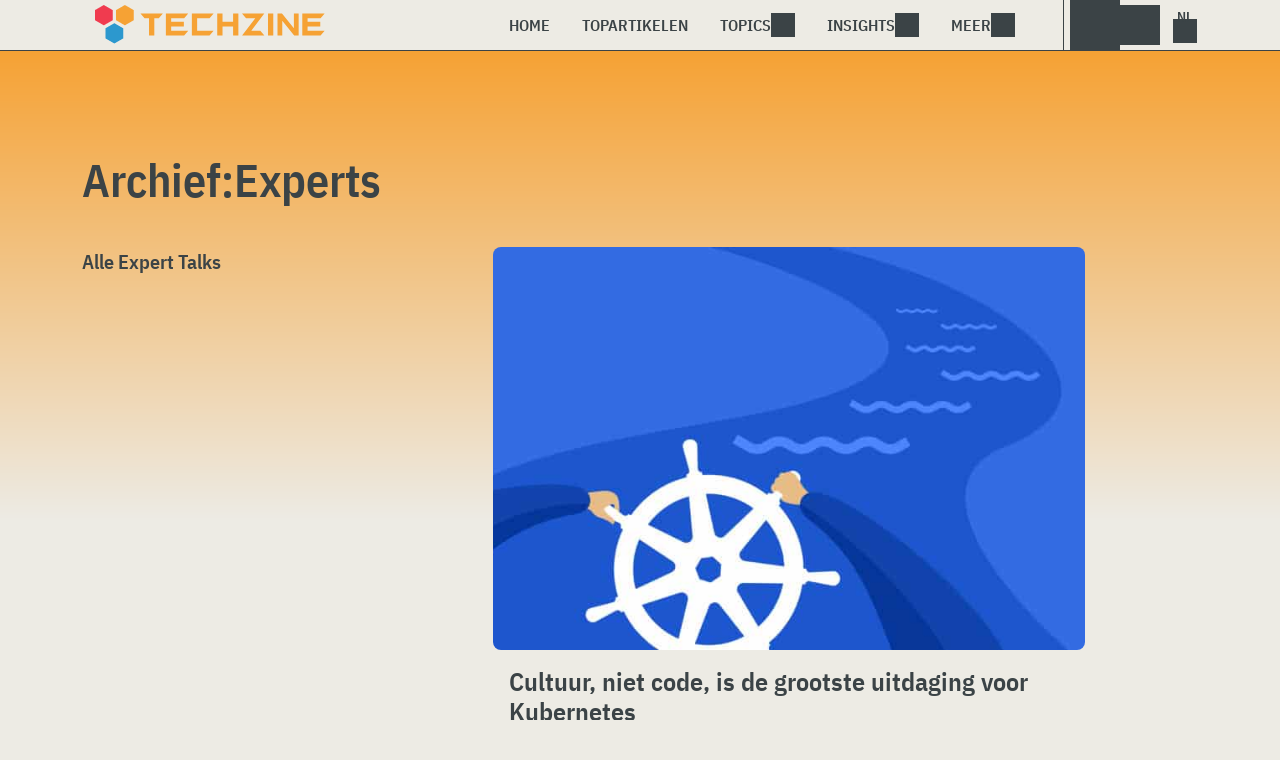

--- FILE ---
content_type: text/html; charset=UTF-8
request_url: https://msn.techzine.nl/experts/categorie/infrastructure/
body_size: 12879
content:
<!DOCTYPE html>
<html class="theme-light" lang="nl-NL" prefix="og: http://ogp.me/ns#">
<head>
<meta charset="UTF-8">
<meta name="viewport" content="width=device-width, initial-scale=1">
<meta name="referrer" content="always">
    <link rel="apple-touch-icon" sizes="180x180" href="/wp-content/icons/apple-touch-icon.png">
    <link rel="icon" type="image/png" sizes="32x32" href="/wp-content/icons/favicon-32x32.png">
    <link rel="icon" type="image/png" sizes="16x16" href="/wp-content/icons/favicon-16x16.png">
    <link rel="manifest" href="/wp-content/icons/site.webmanifest">
    <link rel="mask-icon" href="/wp-content/icons/safari-pinned-tab.svg" color="#f6a234">
    <link rel="shortcut icon" href="/wp-content/icons/favicon.ico">
    <meta name="msapplication-TileColor" content="#f6a234">
    <meta name="msapplication-config" content="/wp-content/icons/browserconfig.xml">
    <meta name="theme-color" content="#f6a234">
    <link rel="profile" href="http://gmpg.org/xfn/11">
    <link rel="preconnect" href="https://cdn-cookieyes.com" />
<link rel="preconnect" href="https://service.techzine.nl" />
<link rel="preconnect" href="https://www.ictmagazine.nl" />
<link rel="preconnect" href="https://media.dolphin.pub" />
<link rel="preconnect" href="https://snap.licdn.com" /><meta name='robots' content='index, follow, max-image-preview:large, max-snippet:-1, max-video-preview:-1' />

	<!-- This site is optimized with the Yoast SEO Premium plugin v26.4 (Yoast SEO v26.4) - https://yoast.com/wordpress/plugins/seo/ -->
	<title>Expert bijdragen &#8211; Techzine.nl</title>
	<link rel="canonical" href="https://www.techzine.nl/infrastructure/" />
	<link rel="next" href="https://www.techzine.nl/infrastructure/page/2/" />
	<meta property="og:locale" content="nl_NL" />
	<meta property="og:type" content="website" />
	<meta property="og:title" content="Archieven" />
	<meta property="og:url" content="https://www.techzine.nl/infrastructure/" />
	<meta property="og:site_name" content="Techzine.nl" />
	<meta property="og:image" content="https://www.techzine.nl/wp-content/uploads/2022/03/logo.png" />
	<meta property="og:image:width" content="1176" />
	<meta property="og:image:height" content="200" />
	<meta property="og:image:type" content="image/png" />
	<meta name="twitter:card" content="summary_large_image" />
	<meta name="twitter:site" content="@techzine" />
	<script type="application/ld+json" class="yoast-schema-graph">{"@context":"https://schema.org","@graph":[{"@type":"CollectionPage","@id":"https://www.techzine.nl/infrastructure/","url":"https://www.techzine.nl/infrastructure/","name":"","isPartOf":{"@id":"https://www.techzine.nl/#website"},"primaryImageOfPage":{"@id":"https://www.techzine.nl/infrastructure/#primaryimage"},"image":{"@id":"https://www.techzine.nl/infrastructure/#primaryimage"},"thumbnailUrl":"https://www.techzine.nl/wp-content/uploads/2026/01/shutterstock_592957424.jpg","breadcrumb":{"@id":"https://www.techzine.nl/infrastructure/#breadcrumb"},"inLanguage":"nl-NL"},{"@type":"ImageObject","inLanguage":"nl-NL","@id":"https://www.techzine.nl/infrastructure/#primaryimage","url":"https://www.techzine.nl/wp-content/uploads/2026/01/shutterstock_592957424.jpg","contentUrl":"https://www.techzine.nl/wp-content/uploads/2026/01/shutterstock_592957424.jpg","width":1000,"height":586,"caption":"Rijen serverracks in een datacenter met een digitale achtergrond van een stadslandschap en blauwgetinte lichteffecten."},{"@type":"BreadcrumbList","@id":"https://www.techzine.nl/infrastructure/#breadcrumb","itemListElement":[{"@type":"ListItem","position":1,"name":"Techzine","item":"https://www.techzine.nl/"},{"@type":"ListItem","position":2,"name":"Infrastructure"}]},{"@type":"WebSite","@id":"https://www.techzine.nl/#website","url":"https://www.techzine.nl/","name":"Techzine.nl","description":"Your single source of truth","publisher":{"@id":"https://www.techzine.nl/#organization"},"potentialAction":[{"@type":"SearchAction","target":{"@type":"EntryPoint","urlTemplate":"https://www.techzine.nl/?s={search_term_string}"},"query-input":{"@type":"PropertyValueSpecification","valueRequired":true,"valueName":"search_term_string"}}],"inLanguage":"nl-NL"},{"@type":"Organization","@id":"https://www.techzine.nl/#organization","name":"Techzine","alternateName":"Dolphin Publications","url":"https://www.techzine.nl/","logo":{"@type":"ImageObject","inLanguage":"nl-NL","@id":"https://www.techzine.nl/#/schema/logo/image/","url":"https://www.techzine.nl/wp-content/uploads/2024/07/icon.png","contentUrl":"https://www.techzine.nl/wp-content/uploads/2024/07/icon.png","width":500,"height":500,"caption":"Techzine"},"image":{"@id":"https://www.techzine.nl/#/schema/logo/image/"},"sameAs":["https://www.facebook.com/techzinenl/","https://x.com/techzine","https://www.instagram.com/techzine/","https://www.linkedin.com/company/techzine-nl","https://www.youtube.com/user/techzine"],"description":"Uitgever van meerdere IT-titels in meerdere talen; Techzine en ICTMagazine","email":"info@dolphin.pub","telephone":"+31736233237","legalName":"Dolphin Publications B.V.","foundingDate":"2002-09-26","vatID":"NL861392978B01","numberOfEmployees":{"@type":"QuantitativeValue","minValue":"11","maxValue":"50"}}]}</script>
	<!-- / Yoast SEO Premium plugin. -->


<link rel='dns-prefetch' href='//www.techzine.nl' />
<link rel="alternate" type="application/rss+xml" title="Techzine.nl &raquo; feed" href="https://www.techzine.nl/feed/" />
<link rel="alternate" type="application/rss+xml" title="Techzine.nl &raquo; Expert bijdragen feed" href="https://www.techzine.nl/experts/feed/" />
<style type="text/css">.brave_popup{display:none}</style><script data-no-optimize="1"> var brave_popup_data = {}; var bravepop_emailValidation=false; var brave_popup_videos = {};  var brave_popup_formData = {};var brave_popup_adminUser = false; var brave_popup_pageInfo = {"type":"category","pageID":83661,"singleType":""};  var bravepop_emailSuggestions={};</script><style id='wp-img-auto-sizes-contain-inline-css' type='text/css'>
img:is([sizes=auto i],[sizes^="auto," i]){contain-intrinsic-size:3000px 1500px}
/*# sourceURL=wp-img-auto-sizes-contain-inline-css */
</style>
<style id='wp-block-library-inline-css' type='text/css'>
:root{--wp-block-synced-color:#7a00df;--wp-block-synced-color--rgb:122,0,223;--wp-bound-block-color:var(--wp-block-synced-color);--wp-editor-canvas-background:#ddd;--wp-admin-theme-color:#007cba;--wp-admin-theme-color--rgb:0,124,186;--wp-admin-theme-color-darker-10:#006ba1;--wp-admin-theme-color-darker-10--rgb:0,107,160.5;--wp-admin-theme-color-darker-20:#005a87;--wp-admin-theme-color-darker-20--rgb:0,90,135;--wp-admin-border-width-focus:2px}@media (min-resolution:192dpi){:root{--wp-admin-border-width-focus:1.5px}}.wp-element-button{cursor:pointer}:root .has-very-light-gray-background-color{background-color:#eee}:root .has-very-dark-gray-background-color{background-color:#313131}:root .has-very-light-gray-color{color:#eee}:root .has-very-dark-gray-color{color:#313131}:root .has-vivid-green-cyan-to-vivid-cyan-blue-gradient-background{background:linear-gradient(135deg,#00d084,#0693e3)}:root .has-purple-crush-gradient-background{background:linear-gradient(135deg,#34e2e4,#4721fb 50%,#ab1dfe)}:root .has-hazy-dawn-gradient-background{background:linear-gradient(135deg,#faaca8,#dad0ec)}:root .has-subdued-olive-gradient-background{background:linear-gradient(135deg,#fafae1,#67a671)}:root .has-atomic-cream-gradient-background{background:linear-gradient(135deg,#fdd79a,#004a59)}:root .has-nightshade-gradient-background{background:linear-gradient(135deg,#330968,#31cdcf)}:root .has-midnight-gradient-background{background:linear-gradient(135deg,#020381,#2874fc)}:root{--wp--preset--font-size--normal:16px;--wp--preset--font-size--huge:42px}.has-regular-font-size{font-size:1em}.has-larger-font-size{font-size:2.625em}.has-normal-font-size{font-size:var(--wp--preset--font-size--normal)}.has-huge-font-size{font-size:var(--wp--preset--font-size--huge)}.has-text-align-center{text-align:center}.has-text-align-left{text-align:left}.has-text-align-right{text-align:right}.has-fit-text{white-space:nowrap!important}#end-resizable-editor-section{display:none}.aligncenter{clear:both}.items-justified-left{justify-content:flex-start}.items-justified-center{justify-content:center}.items-justified-right{justify-content:flex-end}.items-justified-space-between{justify-content:space-between}.screen-reader-text{border:0;clip-path:inset(50%);height:1px;margin:-1px;overflow:hidden;padding:0;position:absolute;width:1px;word-wrap:normal!important}.screen-reader-text:focus{background-color:#ddd;clip-path:none;color:#444;display:block;font-size:1em;height:auto;left:5px;line-height:normal;padding:15px 23px 14px;text-decoration:none;top:5px;width:auto;z-index:100000}html :where(.has-border-color){border-style:solid}html :where([style*=border-top-color]){border-top-style:solid}html :where([style*=border-right-color]){border-right-style:solid}html :where([style*=border-bottom-color]){border-bottom-style:solid}html :where([style*=border-left-color]){border-left-style:solid}html :where([style*=border-width]){border-style:solid}html :where([style*=border-top-width]){border-top-style:solid}html :where([style*=border-right-width]){border-right-style:solid}html :where([style*=border-bottom-width]){border-bottom-style:solid}html :where([style*=border-left-width]){border-left-style:solid}html :where(img[class*=wp-image-]){height:auto;max-width:100%}:where(figure){margin:0 0 1em}html :where(.is-position-sticky){--wp-admin--admin-bar--position-offset:var(--wp-admin--admin-bar--height,0px)}@media screen and (max-width:600px){html :where(.is-position-sticky){--wp-admin--admin-bar--position-offset:0px}}

/*# sourceURL=wp-block-library-inline-css */
</style><style id='global-styles-inline-css' type='text/css'>
:root{--wp--preset--aspect-ratio--square: 1;--wp--preset--aspect-ratio--4-3: 4/3;--wp--preset--aspect-ratio--3-4: 3/4;--wp--preset--aspect-ratio--3-2: 3/2;--wp--preset--aspect-ratio--2-3: 2/3;--wp--preset--aspect-ratio--16-9: 16/9;--wp--preset--aspect-ratio--9-16: 9/16;--wp--preset--color--black: #000000;--wp--preset--color--cyan-bluish-gray: #abb8c3;--wp--preset--color--white: #ffffff;--wp--preset--color--pale-pink: #f78da7;--wp--preset--color--vivid-red: #cf2e2e;--wp--preset--color--luminous-vivid-orange: #ff6900;--wp--preset--color--luminous-vivid-amber: #fcb900;--wp--preset--color--light-green-cyan: #7bdcb5;--wp--preset--color--vivid-green-cyan: #00d084;--wp--preset--color--pale-cyan-blue: #8ed1fc;--wp--preset--color--vivid-cyan-blue: #0693e3;--wp--preset--color--vivid-purple: #9b51e0;--wp--preset--gradient--vivid-cyan-blue-to-vivid-purple: linear-gradient(135deg,rgb(6,147,227) 0%,rgb(155,81,224) 100%);--wp--preset--gradient--light-green-cyan-to-vivid-green-cyan: linear-gradient(135deg,rgb(122,220,180) 0%,rgb(0,208,130) 100%);--wp--preset--gradient--luminous-vivid-amber-to-luminous-vivid-orange: linear-gradient(135deg,rgb(252,185,0) 0%,rgb(255,105,0) 100%);--wp--preset--gradient--luminous-vivid-orange-to-vivid-red: linear-gradient(135deg,rgb(255,105,0) 0%,rgb(207,46,46) 100%);--wp--preset--gradient--very-light-gray-to-cyan-bluish-gray: linear-gradient(135deg,rgb(238,238,238) 0%,rgb(169,184,195) 100%);--wp--preset--gradient--cool-to-warm-spectrum: linear-gradient(135deg,rgb(74,234,220) 0%,rgb(151,120,209) 20%,rgb(207,42,186) 40%,rgb(238,44,130) 60%,rgb(251,105,98) 80%,rgb(254,248,76) 100%);--wp--preset--gradient--blush-light-purple: linear-gradient(135deg,rgb(255,206,236) 0%,rgb(152,150,240) 100%);--wp--preset--gradient--blush-bordeaux: linear-gradient(135deg,rgb(254,205,165) 0%,rgb(254,45,45) 50%,rgb(107,0,62) 100%);--wp--preset--gradient--luminous-dusk: linear-gradient(135deg,rgb(255,203,112) 0%,rgb(199,81,192) 50%,rgb(65,88,208) 100%);--wp--preset--gradient--pale-ocean: linear-gradient(135deg,rgb(255,245,203) 0%,rgb(182,227,212) 50%,rgb(51,167,181) 100%);--wp--preset--gradient--electric-grass: linear-gradient(135deg,rgb(202,248,128) 0%,rgb(113,206,126) 100%);--wp--preset--gradient--midnight: linear-gradient(135deg,rgb(2,3,129) 0%,rgb(40,116,252) 100%);--wp--preset--font-size--small: 13px;--wp--preset--font-size--medium: 20px;--wp--preset--font-size--large: 36px;--wp--preset--font-size--x-large: 42px;--wp--preset--spacing--20: 0.44rem;--wp--preset--spacing--30: 0.67rem;--wp--preset--spacing--40: 1rem;--wp--preset--spacing--50: 1.5rem;--wp--preset--spacing--60: 2.25rem;--wp--preset--spacing--70: 3.38rem;--wp--preset--spacing--80: 5.06rem;--wp--preset--shadow--natural: 6px 6px 9px rgba(0, 0, 0, 0.2);--wp--preset--shadow--deep: 12px 12px 50px rgba(0, 0, 0, 0.4);--wp--preset--shadow--sharp: 6px 6px 0px rgba(0, 0, 0, 0.2);--wp--preset--shadow--outlined: 6px 6px 0px -3px rgb(255, 255, 255), 6px 6px rgb(0, 0, 0);--wp--preset--shadow--crisp: 6px 6px 0px rgb(0, 0, 0);}:where(.is-layout-flex){gap: 0.5em;}:where(.is-layout-grid){gap: 0.5em;}body .is-layout-flex{display: flex;}.is-layout-flex{flex-wrap: wrap;align-items: center;}.is-layout-flex > :is(*, div){margin: 0;}body .is-layout-grid{display: grid;}.is-layout-grid > :is(*, div){margin: 0;}:where(.wp-block-columns.is-layout-flex){gap: 2em;}:where(.wp-block-columns.is-layout-grid){gap: 2em;}:where(.wp-block-post-template.is-layout-flex){gap: 1.25em;}:where(.wp-block-post-template.is-layout-grid){gap: 1.25em;}.has-black-color{color: var(--wp--preset--color--black) !important;}.has-cyan-bluish-gray-color{color: var(--wp--preset--color--cyan-bluish-gray) !important;}.has-white-color{color: var(--wp--preset--color--white) !important;}.has-pale-pink-color{color: var(--wp--preset--color--pale-pink) !important;}.has-vivid-red-color{color: var(--wp--preset--color--vivid-red) !important;}.has-luminous-vivid-orange-color{color: var(--wp--preset--color--luminous-vivid-orange) !important;}.has-luminous-vivid-amber-color{color: var(--wp--preset--color--luminous-vivid-amber) !important;}.has-light-green-cyan-color{color: var(--wp--preset--color--light-green-cyan) !important;}.has-vivid-green-cyan-color{color: var(--wp--preset--color--vivid-green-cyan) !important;}.has-pale-cyan-blue-color{color: var(--wp--preset--color--pale-cyan-blue) !important;}.has-vivid-cyan-blue-color{color: var(--wp--preset--color--vivid-cyan-blue) !important;}.has-vivid-purple-color{color: var(--wp--preset--color--vivid-purple) !important;}.has-black-background-color{background-color: var(--wp--preset--color--black) !important;}.has-cyan-bluish-gray-background-color{background-color: var(--wp--preset--color--cyan-bluish-gray) !important;}.has-white-background-color{background-color: var(--wp--preset--color--white) !important;}.has-pale-pink-background-color{background-color: var(--wp--preset--color--pale-pink) !important;}.has-vivid-red-background-color{background-color: var(--wp--preset--color--vivid-red) !important;}.has-luminous-vivid-orange-background-color{background-color: var(--wp--preset--color--luminous-vivid-orange) !important;}.has-luminous-vivid-amber-background-color{background-color: var(--wp--preset--color--luminous-vivid-amber) !important;}.has-light-green-cyan-background-color{background-color: var(--wp--preset--color--light-green-cyan) !important;}.has-vivid-green-cyan-background-color{background-color: var(--wp--preset--color--vivid-green-cyan) !important;}.has-pale-cyan-blue-background-color{background-color: var(--wp--preset--color--pale-cyan-blue) !important;}.has-vivid-cyan-blue-background-color{background-color: var(--wp--preset--color--vivid-cyan-blue) !important;}.has-vivid-purple-background-color{background-color: var(--wp--preset--color--vivid-purple) !important;}.has-black-border-color{border-color: var(--wp--preset--color--black) !important;}.has-cyan-bluish-gray-border-color{border-color: var(--wp--preset--color--cyan-bluish-gray) !important;}.has-white-border-color{border-color: var(--wp--preset--color--white) !important;}.has-pale-pink-border-color{border-color: var(--wp--preset--color--pale-pink) !important;}.has-vivid-red-border-color{border-color: var(--wp--preset--color--vivid-red) !important;}.has-luminous-vivid-orange-border-color{border-color: var(--wp--preset--color--luminous-vivid-orange) !important;}.has-luminous-vivid-amber-border-color{border-color: var(--wp--preset--color--luminous-vivid-amber) !important;}.has-light-green-cyan-border-color{border-color: var(--wp--preset--color--light-green-cyan) !important;}.has-vivid-green-cyan-border-color{border-color: var(--wp--preset--color--vivid-green-cyan) !important;}.has-pale-cyan-blue-border-color{border-color: var(--wp--preset--color--pale-cyan-blue) !important;}.has-vivid-cyan-blue-border-color{border-color: var(--wp--preset--color--vivid-cyan-blue) !important;}.has-vivid-purple-border-color{border-color: var(--wp--preset--color--vivid-purple) !important;}.has-vivid-cyan-blue-to-vivid-purple-gradient-background{background: var(--wp--preset--gradient--vivid-cyan-blue-to-vivid-purple) !important;}.has-light-green-cyan-to-vivid-green-cyan-gradient-background{background: var(--wp--preset--gradient--light-green-cyan-to-vivid-green-cyan) !important;}.has-luminous-vivid-amber-to-luminous-vivid-orange-gradient-background{background: var(--wp--preset--gradient--luminous-vivid-amber-to-luminous-vivid-orange) !important;}.has-luminous-vivid-orange-to-vivid-red-gradient-background{background: var(--wp--preset--gradient--luminous-vivid-orange-to-vivid-red) !important;}.has-very-light-gray-to-cyan-bluish-gray-gradient-background{background: var(--wp--preset--gradient--very-light-gray-to-cyan-bluish-gray) !important;}.has-cool-to-warm-spectrum-gradient-background{background: var(--wp--preset--gradient--cool-to-warm-spectrum) !important;}.has-blush-light-purple-gradient-background{background: var(--wp--preset--gradient--blush-light-purple) !important;}.has-blush-bordeaux-gradient-background{background: var(--wp--preset--gradient--blush-bordeaux) !important;}.has-luminous-dusk-gradient-background{background: var(--wp--preset--gradient--luminous-dusk) !important;}.has-pale-ocean-gradient-background{background: var(--wp--preset--gradient--pale-ocean) !important;}.has-electric-grass-gradient-background{background: var(--wp--preset--gradient--electric-grass) !important;}.has-midnight-gradient-background{background: var(--wp--preset--gradient--midnight) !important;}.has-small-font-size{font-size: var(--wp--preset--font-size--small) !important;}.has-medium-font-size{font-size: var(--wp--preset--font-size--medium) !important;}.has-large-font-size{font-size: var(--wp--preset--font-size--large) !important;}.has-x-large-font-size{font-size: var(--wp--preset--font-size--x-large) !important;}
/*# sourceURL=global-styles-inline-css */
</style>

<style id='classic-theme-styles-inline-css' type='text/css'>
/*! This file is auto-generated */
.wp-block-button__link{color:#fff;background-color:#32373c;border-radius:9999px;box-shadow:none;text-decoration:none;padding:calc(.667em + 2px) calc(1.333em + 2px);font-size:1.125em}.wp-block-file__button{background:#32373c;color:#fff;text-decoration:none}
/*# sourceURL=/wp-includes/css/classic-themes.min.css */
</style>
<link rel='stylesheet' id='ep_general_styles-css' href='https://www.techzine.nl/wp-content/plugins/elasticpress/dist/css/general-styles.css?ver=66295efe92a630617c00' type='text/css' media='all' />
<link rel='stylesheet' id='techzinev11-style-css' href='https://www.techzine.nl/wp-content/themes/techzinev11/css/style.css?ver=2025071605' type='text/css' media='screen' />
<link rel='stylesheet' id='techzinev11-style-mobile-css' href='https://www.techzine.nl/wp-content/themes/techzinev11/css/style-mobile.css?ver=2025071605' type='text/css' media='screen and (max-width: 1023.9px)' />
<script type="text/javascript" src="https://www.techzine.nl/wp-includes/js/jquery/jquery.min.js?ver=3.7.1" id="jquery-core-js"></script>
<script type="text/javascript" src="https://www.techzine.nl/wp-includes/js/jquery/jquery-migrate.min.js?ver=3.4.1" id="jquery-migrate-js"></script>
<script type="text/javascript">
	var crph = null; var e=window;
	(function(e,t,o,n,p,r,i){e.crpAlias=n;e[e.crpAlias]=e[e.crpAlias]||function(){(e[e.crpAlias].q=e[e.crpAlias].q||[]).push(arguments)};e[e.crpAlias].l=(new Date).getTime();r=t.createElement("script");r.src=o;r.async=true;i=t.getElementsByTagName("script")[0];i.parentNode.insertBefore(r,i)})(window,document,"https://service.techzine.nl/js/events.js","crp"); crph=window.location.toString().match('crph=(.*?)(&|$)')||null; if(crph!=null){crph=crph[1];}else{crph='';}crp('track', crph);
	 
</script><script>var _aso = _aso || {}; _aso.cmp = true; _aso.no_campaign_dups = true; var screenWidth = window.innerWidth || document.documentElement.clientWidth || document.body.clientWidth;</script>

<script id="cookieyes" async type="text/javascript" src="https://cdn-cookieyes.com/client_data/91d79bda1b79f392a9281f2d/script.js"></script>
<script defer data-domain="techzine.nl" src="https://service.techzine.nl/pl/script.js"></script>
<script data-cfasync="false" async src="https://media.dolphin.pub/js/code.min.js"></script>




<link rel="icon" href="https://www.techzine.nl/wp-content/uploads/2024/06/cropped-icon-32x32.png" sizes="32x32" />
<link rel="icon" href="https://www.techzine.nl/wp-content/uploads/2024/06/cropped-icon-192x192.png" sizes="192x192" />
<link rel="apple-touch-icon" href="https://www.techzine.nl/wp-content/uploads/2024/06/cropped-icon-180x180.png" />
<meta name="msapplication-TileImage" content="https://www.techzine.nl/wp-content/uploads/2024/06/cropped-icon-270x270.png" />
<link rel='stylesheet' id='bravepop_front_css-css' href='https://www.techzine.nl/wp-content/plugins/bravepopup-pro/assets/css/frontend.min.css?ver=6.9' type='text/css' media='all' />
</head>
<body class="archive post-type-archive post-type-archive-experts wp-theme-techzinev11 techzinenl">
    <header class="site-header" id="header">
        <a class="skip-link screen-reader-text" href="#main">Skip to content</a>
        <div class="header-wrapper">
            <div class="container">
                <div id="logo"><a href="https://www.techzine.nl/" rel="home">
                                    <span>Techzine Nederland</span>
                                </a></div>
                <div id="menu">
                    <div class="button dropdown-toggle navbar-toggle" data-bs-toggle="dropdown" data-bs-target=".nav-dropdown"><span></span></div>
                    <nav id="site-navigation" class="dropdown-menu depth_0 nav-dropdown">
                        <form action="/" method="get" class="mobilesearch">
                            <input type="text" name="s" id="s" value="" placeholder="Search for...">
                            <button type="submit" class="search_icon"></button>
                            <input type="hidden" name="years" value="2026,2025,2024,2023,2022">
                        </form>
                        <ul id="menu-master" class="navbar-nav "><li  id="menu-item-481208" class="menu-item menu-item-type-custom menu-item-object-custom nav-item nav-item-481208"><a href="/" class="nav-link ">Home</a></li>
<li  id="menu-item-481219" class="menu-item menu-item-type-post_type menu-item-object-page nav-item nav-item-481219"><a href="https://www.techzine.nl/topstories/" class="nav-link ">Topartikelen</a></li>
<li  id="menu-item-481218" class="menu-item menu-item-type-custom menu-item-object-custom current-menu-ancestor current-menu-parent menu-item-has-children dropdown nav-item nav-item-481218"><a href="#" class="nav-link active dropdown-toggle" data-bs-toggle="dropdown" aria-haspopup="true" aria-expanded="false">Topics</a>
<ul class="dropdown-menu  depth_0">
	<li  id="menu-item-481209" class="menu-item menu-item-type-taxonomy menu-item-object-category nav-item nav-item-481209"><a href="https://www.techzine.nl/analytics/" class="dropdown-item ">Analytics</a></li>
	<li  id="menu-item-481210" class="menu-item menu-item-type-taxonomy menu-item-object-category nav-item nav-item-481210"><a href="https://www.techzine.nl/applications/" class="dropdown-item ">Applications</a></li>
	<li  id="menu-item-481211" class="menu-item menu-item-type-taxonomy menu-item-object-category nav-item nav-item-481211"><a href="https://www.techzine.nl/collaboration/" class="dropdown-item ">Collaboration</a></li>
	<li  id="menu-item-481212" class="menu-item menu-item-type-taxonomy menu-item-object-category nav-item nav-item-481212"><a href="https://www.techzine.nl/data-management/" class="dropdown-item ">Data Management</a></li>
	<li  id="menu-item-481213" class="menu-item menu-item-type-taxonomy menu-item-object-category nav-item nav-item-481213"><a href="https://www.techzine.nl/devices/" class="dropdown-item ">Devices</a></li>
	<li  id="menu-item-481214" class="menu-item menu-item-type-taxonomy menu-item-object-category nav-item nav-item-481214"><a href="https://www.techzine.nl/devops/" class="dropdown-item ">Devops</a></li>
	<li  id="menu-item-481215" class="menu-item menu-item-type-taxonomy menu-item-object-category current-menu-item nav-item nav-item-481215"><a href="https://www.techzine.nl/infrastructure/" class="dropdown-item active">Infrastructure</a></li>
	<li  id="menu-item-481216" class="menu-item menu-item-type-taxonomy menu-item-object-category nav-item nav-item-481216"><a href="https://www.techzine.nl/privacy-compliance/" class="dropdown-item ">Privacy &amp; Compliance</a></li>
	<li  id="menu-item-481217" class="menu-item menu-item-type-taxonomy menu-item-object-category nav-item nav-item-481217"><a href="https://www.techzine.nl/security/" class="dropdown-item ">Security</a></li>
</ul>
</li>
<li  id="menu-item-481220" class="menu-item menu-item-type-custom menu-item-object-custom menu-item-has-children dropdown nav-item nav-item-481220"><a href="#" class="nav-link  dropdown-toggle" data-bs-toggle="dropdown" aria-haspopup="true" aria-expanded="false">Insights</a>
<ul class="dropdown-menu  depth_0">
	<li  id="menu-item-481224" class="menu-item menu-item-type-post_type menu-item-object-page nav-item nav-item-481224"><a href="https://www.techzine.nl/insights/" class="dropdown-item ">Alle Insights</a></li>
	<li  id="menu-item-561617" class="menu-item menu-item-type-taxonomy menu-item-object-insights nav-item nav-item-561617"><a href="https://www.techzine.nl/insights/agentic-ai/" class="dropdown-item ">Agentic AI</a></li>
	<li  id="menu-item-549657" class="menu-item menu-item-type-taxonomy menu-item-object-insights nav-item nav-item-549657"><a href="https://www.techzine.nl/insights/analytics/" class="dropdown-item ">Analytics</a></li>
	<li  id="menu-item-548659" class="menu-item menu-item-type-taxonomy menu-item-object-insights nav-item nav-item-548659"><a href="https://www.techzine.nl/insights/cloud-erp/" class="dropdown-item ">Cloud ERP</a></li>
	<li  id="menu-item-554651" class="menu-item menu-item-type-taxonomy menu-item-object-insights nav-item nav-item-554651"><a href="https://www.techzine.nl/insights/data-fabrics/" class="dropdown-item ">Data Fabrics</a></li>
	<li  id="menu-item-547977" class="menu-item menu-item-type-taxonomy menu-item-object-insights nav-item nav-item-547977"><a href="https://www.techzine.nl/insights/generatieve-ai/" class="dropdown-item ">Generatieve AI</a></li>
	<li  id="menu-item-547978" class="menu-item menu-item-type-taxonomy menu-item-object-insights nav-item nav-item-547978"><a href="https://www.techzine.nl/insights/it-in-retail/" class="dropdown-item ">IT in Retail</a></li>
	<li  id="menu-item-549125" class="menu-item menu-item-type-taxonomy menu-item-object-insights nav-item nav-item-549125"><a href="https://www.techzine.nl/insights/nis2/" class="dropdown-item ">NIS2</a></li>
	<li  id="menu-item-564623" class="menu-item menu-item-type-taxonomy menu-item-object-insights nav-item nav-item-564623"><a href="https://www.techzine.nl/insights/rsac-2025-conference/" class="dropdown-item ">RSAC 2025 Conference</a></li>
	<li  id="menu-item-548658" class="menu-item menu-item-type-taxonomy menu-item-object-insights nav-item nav-item-548658"><a href="https://www.techzine.nl/insights/security-platforms/" class="dropdown-item ">Security Platforms</a></li>
	<li  id="menu-item-554652" class="menu-item menu-item-type-taxonomy menu-item-object-insights nav-item nav-item-554652"><a href="https://www.techzine.nl/insights/sentinelone-de-kracht-van-een-securityplatform/" class="dropdown-item ">SentinelOne</a></li>
</ul>
</li>
<li  id="menu-item-400344" class="menu-item menu-item-type-custom menu-item-object-custom menu-item-has-children dropdown nav-item nav-item-400344"><a href="#" class="nav-link  dropdown-toggle" data-bs-toggle="dropdown" aria-haspopup="true" aria-expanded="false">Meer</a>
<ul class="dropdown-menu  depth_0">
	<li  id="menu-item-432027" class="menu-item menu-item-type-custom menu-item-object-custom nav-item nav-item-432027"><a href="https://www.dolphin.pub" class="dropdown-item ">Word een partner</a></li>
	<li  id="menu-item-432441" class="menu-item menu-item-type-custom menu-item-object-custom nav-item nav-item-432441"><a href="https://www.techzine.nl/over-ons" class="dropdown-item ">Over ons</a></li>
	<li  id="menu-item-432030" class="menu-item menu-item-type-post_type menu-item-object-page nav-item nav-item-432030"><a href="https://www.techzine.nl/contact/" class="dropdown-item ">Contact opnemen</a></li>
	<li  id="menu-item-432029" class="menu-item menu-item-type-post_type menu-item-object-page nav-item nav-item-432029"><a href="https://www.techzine.nl/conditions/" class="dropdown-item ">Algemene voorwaarden</a></li>
	<li  id="menu-item-432028" class="menu-item menu-item-type-post_type menu-item-object-page menu-item-privacy-policy nav-item nav-item-432028"><a href="https://www.techzine.nl/privacy/" class="dropdown-item ">Privacyverklaring</a></li>
</ul>
</li>
</ul>                    </nav>
                    <div class="search_menu_container">
                        <div class="dropdown-toggle search-toggle" data-bs-toggle="dropdown" data-bs-target=".search-dropdown"></div>
                        <div id="search_menu" class="dropdown-menu depth_0 search-dropdown">
                            <form action="/" method="get">
                                    <input type="text" name="s" id="s" value="" placeholder="Search for...">
                                    <button type="submit" class="search_icon"></button>
                                    <input type="hidden" name="years" value="2026,2025,2024">
                            </form>
                        </div>
                    </div>
                    <div class="lights-out"></div>
                    <div class="dropdown-toggle lang-toggle techzinenl" data-bs-toggle="dropdown" data-bs-target=".lang-dropdown"><span></span></div>
                    <div id="lang" class="dropdown-menu depth_0 lang-dropdown">
                        <ul>
                            <li><a href="https://www.techzine.eu" class="tzlink" rel="external">Techzine Global</a></li>
                            <li><a href="https://www.techzine.nl" class="tzlink" rel="external">Techzine Nederland</a></li>
                            <li><a href="https://www.techzine.be" class="tzlink" rel="external">Techzine België</a></li>
                            <li><a href="https://www.techzine.tv" class="tzlink" rel="external">Techzine TV</a></li>
                            <li><div class="divider"></div></li>
                            <li><a href="https://www.ictmagazine.nl" class="ictmaglink" rel="external">ICTMagazine Nederland</a></li>
                            <li><a href="https://www.ictmagazine.nl" class="ictmaglink"  rel="external">ICTMagazine België</a></li>
                        </ul>
                    </div>
                </div>
            </div>
        </div>
        
<div id="breadcrumbs"><span><span><a href="https://www.techzine.nl/">Techzine</a></span>  <span class="breadcrumb_last" aria-current="page">Infrastructure</span></span></div>
    </header>

	<div id="content" class="site-content">
        <div class="color_bar"></div>    <main id="main" class="site-main page" role="main">
        <div class="container">
            <h1 class="entry-title">Archief:Experts</h1>
        </div>
                <div class="page_top container">
            <div class="page-block">

                <div class="insider">
                    <article id="post-574126" class="article-featured news post-574126 type-news status-publish has-post-thumbnail category-infrastructure tag-cloud-native tag-cncf tag-kubernetes">
    <a href="https://www.techzine.nl/nieuws/infrastructure/574126/cultuur-niet-code-is-de-grootste-uitdaging-voor-kubernetes/" title="Cultuur, niet code, is de grootste uitdaging voor Kubernetes">
        <img width="768" height="481" src="https://www.techzine.nl/wp-content/uploads/2021/10/shutterstock_1972454093-768x481.jpg" class="cover wp-post-image" alt="Cultuur, niet code, is de grootste uitdaging voor Kubernetes" loading="lazy" decoding="async" srcset="https://www.techzine.nl/wp-content/uploads/2021/10/shutterstock_1972454093-768x481.jpg 768w, https://www.techzine.nl/wp-content/uploads/2021/10/shutterstock_1972454093-300x188.jpg 300w, https://www.techzine.nl/wp-content/uploads/2021/10/shutterstock_1972454093-1284x804.jpg 1284w, https://www.techzine.nl/wp-content/uploads/2021/10/shutterstock_1972454093-1536x961.jpg 1536w, https://www.techzine.nl/wp-content/uploads/2021/10/shutterstock_1972454093-2048x1282.jpg 2048w" sizes="auto, (max-width: 768px) 100vw, 768px" />    </a>
    <div class="content">
        <span class="article-type"></span>
        <a href="https://www.techzine.nl/nieuws/infrastructure/574126/cultuur-niet-code-is-de-grootste-uitdaging-voor-kubernetes/" title="Cultuur, niet code, is de grootste uitdaging voor Kubernetes">
            <h2>Cultuur, niet code, is de grootste uitdaging voor Kubernetes</h2>
        </a>
        <p class="entry-content">
Elk jaar neemt de CNCF poolshoogte van cloud native computing, de technologie waaraan het haar bestaan te dan...</p>
        <div class="meta">
             <span class="author"><a href="https://www.techzine.nl/author/erik-van-klinken/">Erik van Klinken</a></span>            <span class="divider"></span>
             <span class="date">20 januari 2026</span>
        </div>
    </div>
</article>                </div>
                <div class="page-description">
                    <p>Alle Expert Talks</p>
                </div>
            </div>
        </div>
                <div class="container chimney">
                        <div id="first_chimney">
                <script>
                    if(screenWidth >= 1000) {
                        var banelm = document.createElement("ins");
                        banelm.setAttribute("data-zone", "99573");
                        banelm.classList.add("aso-zone");
                        document.getElementById('first_chimney').appendChild(banelm);
                    }
                    if(screenWidth < 1000) {
                        var banelm = document.createElement("ins");
                        banelm.setAttribute("data-zone", "99572");
                        banelm.classList.add("aso-zone");
                        document.getElementById('first_chimney').appendChild(banelm);
                    }
                </script>
            </div>
                    </div>
        <div class="columns container">
            <section class="timeline">
                <h2 class="section-link">
                    Tijdlijn                </h2>
                <div class="entry-content">
                                    </div>

                            <article id="post-574306" class="article-list experts post-574306 type-experts status-publish has-post-thumbnail category-infrastructure tag-data-infrastructuur tag-it-infrastructuur tag-lucid-software guest-expert-david-torgerson">
    <a href="https://www.techzine.nl/experts/infrastructure/574306/4-stappen-om-een-toekomstbestendige-data-infrastructuur-te-creeren/" class="img-link" title="4 stappen om een toekomstbestendige data-infrastructuur te creëren">
        <img width="450" height="264" src="https://www.techzine.nl/wp-content/uploads/2026/01/shutterstock_592957424-450x264.jpg" class="cover wp-post-image" alt="4 stappen om een toekomstbestendige data-infrastructuur te creëren" loading="lazy" decoding="async" srcset="https://www.techzine.nl/wp-content/uploads/2026/01/shutterstock_592957424-450x264.jpg 450w, https://www.techzine.nl/wp-content/uploads/2026/01/shutterstock_592957424-768x450.jpg 768w, https://www.techzine.nl/wp-content/uploads/2026/01/shutterstock_592957424.jpg 1000w" sizes="auto, (max-width: 450px) 100vw, 450px" />    </a>
    <div class="content">
        <span class="article-type"><a href="/experts/">Expert aan het woord</a></span>
        <a href="https://www.techzine.nl/experts/infrastructure/574306/4-stappen-om-een-toekomstbestendige-data-infrastructuur-te-creeren/" title="4 stappen om een toekomstbestendige data-infrastructuur te creëren">
            <h2>4 stappen om een toekomstbestendige data-infrastructuur te creëren</h2>
        </a>
                    <p class="entry-content">
Een toekomstbestendige IT-infrastructuur wordt vaak gezien als een universele oplossing die iedere veranderin...</p>
                <div class="meta">
            <span class="author"><a href="https://www.techzine.nl/gast-expert/david-torgerson/">David Torgerson</a></span>            <span class="divider"></span>
            <span class="date">3 dagen geleden</span>
        </div>
    </div>
</article><div class="divider"></div><article id="post-574259" class="article-list experts post-574259 type-experts status-publish has-post-thumbnail category-infrastructure tag-ai-tijdperk tag-cisco tag-netwerk tag-networking guest-expert-enrico-mercadante">
    <a href="https://www.techzine.nl/experts/infrastructure/574259/veilige-netwerken-de-basis-voor-het-ai-tijdperk/" class="img-link" title="Veilige netwerken: de basis voor het AI-tijdperk">
        <img width="450" height="253" src="https://www.techzine.nl/wp-content/uploads/2026/01/shutterstock_2675357043-450x253.jpg" class="cover wp-post-image" alt="Veilige netwerken: de basis voor het AI-tijdperk" loading="lazy" decoding="async" srcset="https://www.techzine.nl/wp-content/uploads/2026/01/shutterstock_2675357043-450x253.jpg 450w, https://www.techzine.nl/wp-content/uploads/2026/01/shutterstock_2675357043-768x432.jpg 768w, https://www.techzine.nl/wp-content/uploads/2026/01/shutterstock_2675357043.jpg 1000w" sizes="auto, (max-width: 450px) 100vw, 450px" />    </a>
    <div class="content">
        <span class="article-type"><a href="/experts/">Expert aan het woord</a></span>
        <a href="https://www.techzine.nl/experts/infrastructure/574259/veilige-netwerken-de-basis-voor-het-ai-tijdperk/" title="Veilige netwerken: de basis voor het AI-tijdperk">
            <h2>Veilige netwerken: de basis voor het AI-tijdperk</h2>
        </a>
                    <p class="entry-content">
Organisaties bereiden zich voor op de inzet van AI om hun bedrijfsprocessen te vernieuwen en nieuwe toepassin...</p>
                <div class="meta">
            <span class="author"><a href="https://www.techzine.nl/gast-expert/enrico-mercadante/">Enrico Mercadante</a></span>            <span class="divider"></span>
            <span class="date">22 januari 2026</span>
        </div>
    </div>
</article><div class="divider"></div><article id="post-573890" class="article-list experts post-573890 type-experts status-publish has-post-thumbnail category-infrastructure tag-palo-alto-networks tag-post-quantum-cryptografie tag-quantum tag-quantum-computer guest-expert-jesper-bork-olsen">
    <a href="https://www.techzine.nl/experts/infrastructure/573890/aftellen-tot-het-quantumtijdperk/" class="img-link" title="Aftellen tot het Quantumtijdperk">
        <img width="450" height="237" src="https://www.techzine.nl/wp-content/uploads/2026/01/shutterstock_2615909537-450x237.jpg" class="cover wp-post-image" alt="Aftellen tot het Quantumtijdperk" loading="lazy" decoding="async" srcset="https://www.techzine.nl/wp-content/uploads/2026/01/shutterstock_2615909537-450x237.jpg 450w, https://www.techzine.nl/wp-content/uploads/2026/01/shutterstock_2615909537-768x405.jpg 768w, https://www.techzine.nl/wp-content/uploads/2026/01/shutterstock_2615909537.jpg 1000w" sizes="auto, (max-width: 450px) 100vw, 450px" />    </a>
    <div class="content">
        <span class="article-type"><a href="/experts/">Expert aan het woord</a></span>
        <a href="https://www.techzine.nl/experts/infrastructure/573890/aftellen-tot-het-quantumtijdperk/" title="Aftellen tot het Quantumtijdperk">
            <h2>Aftellen tot het Quantumtijdperk</h2>
        </a>
                    <p class="entry-content">
Encryptie vormt het onzichtbare fundament van de wereldeconomie. Elke bankoverschrijving, elk medisch dossier...</p>
                <div class="meta">
            <span class="author"><a href="https://www.techzine.nl/gast-expert/jesper-bork-olsen/">Jesper Bork Olsen</a></span>            <span class="divider"></span>
            <span class="date">13 januari 2026</span>
        </div>
    </div>
</article><div class="divider"></div><article id="post-573877" class="article-list experts post-573877 type-experts status-publish has-post-thumbnail category-infrastructure tag-agentic-ai tag-dynatrace tag-observability guest-expert-bernd-greifeneder">
    <a href="https://www.techzine.nl/experts/infrastructure/573877/dit-zijn-de-tech-voorspellingen-van-dynatrace-voor-2026/" class="img-link" title="Dit zijn de tech-voorspellingen van Dynatrace voor 2026">
        <img width="425" height="300" src="https://www.techzine.nl/wp-content/uploads/2026/01/shutterstock_2680997497-425x300.jpg" class="cover wp-post-image" alt="Dit zijn de tech-voorspellingen van Dynatrace voor 2026" loading="lazy" decoding="async" srcset="https://www.techzine.nl/wp-content/uploads/2026/01/shutterstock_2680997497-425x300.jpg 425w, https://www.techzine.nl/wp-content/uploads/2026/01/shutterstock_2680997497-1416x1000.jpg 1416w, https://www.techzine.nl/wp-content/uploads/2026/01/shutterstock_2680997497-768x542.jpg 768w, https://www.techzine.nl/wp-content/uploads/2026/01/shutterstock_2680997497-1536x1085.jpg 1536w, https://www.techzine.nl/wp-content/uploads/2026/01/shutterstock_2680997497-2048x1447.jpg 2048w" sizes="auto, (max-width: 425px) 100vw, 425px" />    </a>
    <div class="content">
        <span class="article-type"><a href="/experts/">Expert aan het woord</a></span>
        <a href="https://www.techzine.nl/experts/infrastructure/573877/dit-zijn-de-tech-voorspellingen-van-dynatrace-voor-2026/" title="Dit zijn de tech-voorspellingen van Dynatrace voor 2026">
            <h2>Dit zijn de tech-voorspellingen van Dynatrace voor 2026</h2>
        </a>
                    <p class="entry-content">
Digitale systemen worden slimmer, autonomer en tegelijkertijd complexer. In 2026 is inzicht niet langer een n...</p>
                <div class="meta">
            <span class="author"><a href="https://www.techzine.nl/gast-expert/bernd-greifeneder/">Bernd Greifeneder</a></span>            <span class="divider"></span>
            <span class="date">12 januari 2026</span>
        </div>
    </div>
</article><div class="divider"></div><article id="post-573713" class="article-list experts post-573713 type-experts status-publish has-post-thumbnail category-infrastructure tag-180289 tag-axis tag-beveiliging tag-surveillance guest-expert-tobias-metsch">
    <a href="https://www.techzine.nl/experts/infrastructure/573713/dit-zijn-de-5-technologietrends-voor-de-beveiligingssector-in-2026-van-technologische-autonomie-tot-systeemintegratie/" class="img-link" title="Dit zijn dé 5 technologietrends voor de beveiligingssector in 2026: van technologische autonomie tot systeemintegratie">
        <img width="450" height="300" src="https://www.techzine.nl/wp-content/uploads/2026/01/Tech-Trends-2026-450x300.jpg" class="cover wp-post-image" alt="Dit zijn dé 5 technologietrends voor de beveiligingssector in 2026: van technologische autonomie tot systeemintegratie" loading="lazy" decoding="async" srcset="https://www.techzine.nl/wp-content/uploads/2026/01/Tech-Trends-2026-450x300.jpg 450w, https://www.techzine.nl/wp-content/uploads/2026/01/Tech-Trends-2026-1500x1000.jpg 1500w, https://www.techzine.nl/wp-content/uploads/2026/01/Tech-Trends-2026-768x512.jpg 768w, https://www.techzine.nl/wp-content/uploads/2026/01/Tech-Trends-2026-1536x1024.jpg 1536w, https://www.techzine.nl/wp-content/uploads/2026/01/Tech-Trends-2026-2048x1365.jpg 2048w" sizes="auto, (max-width: 450px) 100vw, 450px" />    </a>
    <div class="content">
        <span class="article-type"><a href="/experts/">Expert aan het woord</a></span>
        <a href="https://www.techzine.nl/experts/infrastructure/573713/dit-zijn-de-5-technologietrends-voor-de-beveiligingssector-in-2026-van-technologische-autonomie-tot-systeemintegratie/" title="Dit zijn dé 5 technologietrends voor de beveiligingssector in 2026: van technologische autonomie tot systeemintegratie">
            <h2>Dit zijn dé 5 technologietrends voor de beveiligingssector in 2026: van technologische autonomie tot systeemintegratie</h2>
        </a>
                    <p class="entry-content">
De technologische wereld draait sneller dan ooit. Nieuwe wet- en regelgeving, digitale dreigingen en vernieuw...</p>
                <div class="meta">
            <span class="author"><a href="https://www.techzine.nl/gast-expert/tobias-metsch/">Tobias Metsch</a></span>            <span class="divider"></span>
            <span class="date">6 januari 2026</span>
        </div>
    </div>
</article><div class="divider"></div><article id="post-573427" class="article-list experts post-573427 type-experts status-publish has-post-thumbnail category-infrastructure tag-180289 tag-liquidware tag-trends tag-werkplekbeheer guest-expert-liquidware">
    <a href="https://www.techzine.nl/experts/infrastructure/573427/de-nieuwe-realiteit-van-werkplekbeheer-vijf-trends-voor-2026/" class="img-link" title="De nieuwe realiteit van werkplekbeheer: vijf trends voor 2026">
        <img width="300" height="200" src="https://www.techzine.nl/wp-content/uploads/2019/12/shutterstock_741463573-300x200.jpg" class="cover wp-post-image" alt="De nieuwe realiteit van werkplekbeheer: vijf trends voor 2026" loading="lazy" decoding="async" srcset="https://www.techzine.nl/wp-content/uploads/2019/12/shutterstock_741463573-300x200.jpg 300w, https://www.techzine.nl/wp-content/uploads/2019/12/shutterstock_741463573-768x512.jpg 768w, https://www.techzine.nl/wp-content/uploads/2019/12/shutterstock_741463573.jpg 1000w" sizes="auto, (max-width: 300px) 100vw, 300px" />    </a>
    <div class="content">
        <span class="article-type"><a href="/experts/">Expert aan het woord</a></span>
        <a href="https://www.techzine.nl/experts/infrastructure/573427/de-nieuwe-realiteit-van-werkplekbeheer-vijf-trends-voor-2026/" title="De nieuwe realiteit van werkplekbeheer: vijf trends voor 2026">
            <h2>De nieuwe realiteit van werkplekbeheer: vijf trends voor 2026</h2>
        </a>
                    <p class="entry-content">
Waar de digitale werkplek ooit bestond uit een paar base-images, een SCCM-server en wat GPO’s, is het nu ee...</p>
                <div class="meta">
            <span class="author"><a href="https://www.techzine.nl/gast-expert/liquidware/">Liquidware</a></span>            <span class="divider"></span>
            <span class="date">2 januari 2026</span>
        </div>
    </div>
</article><div class="divider"></div><article id="post-573575" class="article-list experts post-573575 type-experts status-publish has-post-thumbnail category-infrastructure tag-ai tag-harde-schijf tag-opslag guest-expert-vincent-oostlander">
    <a href="https://www.techzine.nl/experts/infrastructure/573575/de-paradox-van-opslag-de-vergeten-strategische-uitdaging-van-ai/" class="img-link" title="De paradox van opslag: de vergeten strategische uitdaging van AI">
        <img width="450" height="300" src="https://www.techzine.nl/wp-content/uploads/2025/04/shutterstock_2107939061-450x300.jpg" class="cover wp-post-image" alt="De paradox van opslag: de vergeten strategische uitdaging van AI" loading="lazy" decoding="async" srcset="https://www.techzine.nl/wp-content/uploads/2025/04/shutterstock_2107939061-450x300.jpg 450w, https://www.techzine.nl/wp-content/uploads/2025/04/shutterstock_2107939061-768x512.jpg 768w, https://www.techzine.nl/wp-content/uploads/2025/04/shutterstock_2107939061.jpg 1000w" sizes="auto, (max-width: 450px) 100vw, 450px" />    </a>
    <div class="content">
        <span class="article-type"><a href="/experts/">Expert aan het woord</a></span>
        <a href="https://www.techzine.nl/experts/infrastructure/573575/de-paradox-van-opslag-de-vergeten-strategische-uitdaging-van-ai/" title="De paradox van opslag: de vergeten strategische uitdaging van AI">
            <h2>De paradox van opslag: de vergeten strategische uitdaging van AI</h2>
        </a>
                    <p class="entry-content">
‘Naar het oneindige en verder’: het zou zomaar van toepassing kunnen zijn op de hoeveelheid data die door...</p>
                <div class="meta">
            <span class="author"><a href="https://www.techzine.nl/gast-expert/vincent-oostlander/">Vincent Oostlander</a></span>            <span class="divider"></span>
            <span class="date">31 december 2025</span>
        </div>
    </div>
</article><div class="divider"></div><article id="post-573510" class="article-list experts post-573510 type-experts status-publish has-post-thumbnail category-infrastructure tag-180289 tag-opslag tag-pure-storage tag-voorspellingen guest-expert-marco-bal">
    <a href="https://www.techzine.nl/experts/infrastructure/573510/technologie-en-infrastructuurtrends-voor-2026/" class="img-link" title="Technologie- en infrastructuurtrends voor 2026">
        <img width="450" height="253" src="https://www.techzine.nl/wp-content/uploads/2025/12/shutterstock_2530444423-450x253.jpg" class="cover wp-post-image" alt="Technologie- en infrastructuurtrends voor 2026" loading="lazy" decoding="async" srcset="https://www.techzine.nl/wp-content/uploads/2025/12/shutterstock_2530444423-450x253.jpg 450w, https://www.techzine.nl/wp-content/uploads/2025/12/shutterstock_2530444423-768x432.jpg 768w, https://www.techzine.nl/wp-content/uploads/2025/12/shutterstock_2530444423.jpg 1000w" sizes="auto, (max-width: 450px) 100vw, 450px" />    </a>
    <div class="content">
        <span class="article-type"><a href="/experts/">Expert aan het woord</a></span>
        <a href="https://www.techzine.nl/experts/infrastructure/573510/technologie-en-infrastructuurtrends-voor-2026/" title="Technologie- en infrastructuurtrends voor 2026">
            <h2>Technologie- en infrastructuurtrends voor 2026</h2>
        </a>
                    <p class="entry-content">
In 2026 zullen verschillende trends ervoor zorgen dat de manier waarop organisaties omgaan met data, energie,...</p>
                <div class="meta">
            <span class="author"><a href="https://www.techzine.nl/gast-expert/marco-bal/">Marco Bal</a></span>            <span class="divider"></span>
            <span class="date">29 december 2025</span>
        </div>
    </div>
</article><div class="divider"></div><article id="post-573019" class="article-list experts post-573019 type-experts status-publish has-post-thumbnail category-infrastructure tag-ai tag-dataopslag tag-edge-computing tag-generatieve-ai tag-hybrid-cloud tag-object-storage guest-expert-maarten-guijt">
    <a href="https://www.techzine.nl/experts/infrastructure/573019/opslag-staat-in-2026-voor-een-keerpunt-door-het-belang-van-data-en-ai/" class="img-link" title="Opslag staat in 2026 voor een keerpunt door het belang van data en AI">
        <img width="450" height="282" src="https://www.techzine.nl/wp-content/uploads/2025/12/shutterstock_2655045313-450x282.jpg" class="cover wp-post-image" alt="Opslag staat in 2026 voor een keerpunt door het belang van data en AI" loading="lazy" decoding="async" srcset="https://www.techzine.nl/wp-content/uploads/2025/12/shutterstock_2655045313-450x282.jpg 450w, https://www.techzine.nl/wp-content/uploads/2025/12/shutterstock_2655045313-768x482.jpg 768w, https://www.techzine.nl/wp-content/uploads/2025/12/shutterstock_2655045313.jpg 1000w" sizes="auto, (max-width: 450px) 100vw, 450px" />    </a>
    <div class="content">
        <span class="article-type"><a href="/experts/">Expert aan het woord</a></span>
        <a href="https://www.techzine.nl/experts/infrastructure/573019/opslag-staat-in-2026-voor-een-keerpunt-door-het-belang-van-data-en-ai/" title="Opslag staat in 2026 voor een keerpunt door het belang van data en AI">
            <h2>Opslag staat in 2026 voor een keerpunt door het belang van data en AI</h2>
        </a>
                    <p class="entry-content">
De snelheid waarmee we data genereren, gebruiken en opslaan blijft toenemen. Ook in 2026 zal deze trend allee...</p>
                <div class="meta">
            <span class="author"><a href="https://www.techzine.nl/gast-expert/maarten-guijt/">Maarten Guijt</a></span>            <span class="divider"></span>
            <span class="date">24 december 2025</span>
        </div>
    </div>
</article><div class="divider"></div><article id="post-573009" class="article-list experts post-573009 type-experts status-publish has-post-thumbnail category-infrastructure tag-ai tag-ai-act tag-ai-infrastructuur tag-artificial-intelligence tag-cloud-computing tag-gpu guest-expert-kevin-cochrane">
    <a href="https://www.techzine.nl/experts/infrastructure/573009/hoe-organisaties-in-2026-ai-echt-laten-werken-vijf-trends-die-alles-bepalen/" class="img-link" title="Hoe organisaties in 2026 AI echt laten werken: vijf trends die alles bepalen">
        <img width="450" height="257" src="https://www.techzine.nl/wp-content/uploads/2025/12/shutterstock_2705814407-450x257.jpg" class="cover wp-post-image" alt="Hoe organisaties in 2026 AI echt laten werken: vijf trends die alles bepalen" loading="lazy" decoding="async" srcset="https://www.techzine.nl/wp-content/uploads/2025/12/shutterstock_2705814407-450x257.jpg 450w, https://www.techzine.nl/wp-content/uploads/2025/12/shutterstock_2705814407-768x439.jpg 768w, https://www.techzine.nl/wp-content/uploads/2025/12/shutterstock_2705814407.jpg 1000w" sizes="auto, (max-width: 450px) 100vw, 450px" />    </a>
    <div class="content">
        <span class="article-type"><a href="/experts/">Expert aan het woord</a></span>
        <a href="https://www.techzine.nl/experts/infrastructure/573009/hoe-organisaties-in-2026-ai-echt-laten-werken-vijf-trends-die-alles-bepalen/" title="Hoe organisaties in 2026 AI echt laten werken: vijf trends die alles bepalen">
            <h2>Hoe organisaties in 2026 AI echt laten werken: vijf trends die alles bepalen</h2>
        </a>
                    <p class="entry-content">
2025 was het jaar waarin organisaties massaal experimenteerden met AI. Nieuwe modellen, pilots en proof-of-co...</p>
                <div class="meta">
            <span class="author"><a href="https://www.techzine.nl/gast-expert/kevin-cochrane/">Kevin Cochrane</a></span>            <span class="divider"></span>
            <span class="date">23 december 2025</span>
        </div>
    </div>
</article><div class="divider"></div>            </section>
            <aside class="right_column">
                <div class="spread">
                    <div class="spread">
<section id="popular-stories" class="spotlight-block">
    <h2 class="section-link">
        <span></span>Populaire artikelen    </h2>
        
<div id="post-573602" class="article-spotlight blogs post-573602 type-blogs status-publish has-post-thumbnail category-analytics tag-ai-model tag-deepseek tag-generatieve-ai tag-llm tag-mhc">
        <div class="content">
        <a href="https://www.techzine.nl/blogs/analytics/573602/deepseek-doorbraak-geeft-ai-modellen-snelwegen-wat-houdt-het-in/" title="DeepSeek-doorbraak geeft AI-modellen &#8216;snelwegen&#8217;: wat houdt het in?">
            <h2>DeepSeek-doorbraak geeft AI-modellen &#8216;snelwegen&#8217;: wat houdt het in?</h2>
        </a>
                    </div>
</div>

<div id="post-573871" class="article-spotlight news post-573871 type-news status-publish has-post-thumbnail category-security tag-collaboration tag-malware tag-microsoft-teams tag-phishing tag-security">
        <div class="content">
        <a href="https://www.techzine.nl/nieuws/security/573871/microsoft-maakt-teams-vanaf-vandaag-veiliger-dit-verandert-er/" title="Microsoft maakt Teams vanaf vandaag veiliger: dit verandert er">
            <h2>Microsoft maakt Teams vanaf vandaag veiliger: dit verandert er</h2>
        </a>
                    </div>
</div>

<div id="post-573760" class="article-spotlight blogs post-573760 type-blogs status-publish has-post-thumbnail category-security tag-cyberdreigingen tag-cyberrisico tag-cyberweerbaarheid tag-nederland tag-palo-alto-networks">
        <div class="content">
        <a href="https://www.techzine.nl/blogs/security/573760/hoe-nederland-binnen-300-dagen-digitaal-lamgelegd-wordt/" title="Hoe Nederland binnen 300 dagen digitaal lamgelegd wordt">
            <h2>Hoe Nederland binnen 300 dagen digitaal lamgelegd wordt</h2>
        </a>
                    </div>
</div>

<div id="post-571785" class="article-spotlight blogs post-571785 type-blogs status-publish has-post-thumbnail category-infrastructure tag-china tag-chipindustrie tag-exportrestricties tag-nederland tag-nexperia">
        <div class="content">
        <a href="https://www.techzine.nl/blogs/infrastructure/571785/nexperia-liveblog/" title="Nexperia-liveblog: Rechtszaak start vandaag">
            <h2>Nexperia-liveblog: Rechtszaak start vandaag</h2>
        </a>
                    </div>
</div>

<div id="post-573669" class="article-spotlight blogs post-573669 type-blogs status-publish has-post-thumbnail category-infrastructure tag-donna tag-nationale-spoorwegen tag-ns tag-storing">
        <div class="content">
        <a href="https://www.techzine.nl/blogs/infrastructure/573669/waarom-een-it-storing-alle-ns-treinen-platlegt/" title="Waarom een IT-storing alle NS-treinen platlegt">
            <h2>Waarom een IT-storing alle NS-treinen platlegt</h2>
        </a>
                    </div>
</div>
</section>
</div>                </div>
                <div class="chimney">
                            <div id="third_chimney">
            <script>
                if(screenWidth >= 1000) {
                    var banelm = document.createElement("ins");
                    banelm.setAttribute("data-zone", "99572");
                    banelm.classList.add("aso-zone");
                    document.getElementById('third_chimney').appendChild(banelm);
                }
            </script>
        </div>
                        </div>
                <div class="spread">
<section id="insight" class="spotlight-block fixed-vertical insight-security-platforms">
    <h2 class="section-link">
        <span></span><a href="/insights/security-platforms/">Insight: Security Platforms</a>
    </h2>
        
<div id="post-571492" class="article-spotlight blogs post-571492 type-blogs status-publish has-post-thumbnail category-security tag-applicatiesecurity tag-compliance tag-datasecurity tag-imperva tag-securityplatform tag-techzine-talks tag-thales insights-security-platforms">
        <div class="content">
        <a href="https://www.techzine.nl/blogs/security/571492/goede-securitystrategie-start-met-data-en-applicatiesecurity/" title="Goede securitystrategie start met data- en applicatiesecurity">
            <h2>Goede securitystrategie start met data- en applicatiesecurity</h2>
        </a>
                                    <h3 class="subtitle">Data- en applicatiesecurity is de kern van een securityplatform</h3>
                                </div>
</div>

<div id="post-570129" class="article-spotlight blogs post-570129 type-blogs status-publish has-post-thumbnail category-security tag-cloud tag-cloud-security tag-cloudmigratie tag-security tag-supply-chain-security insights-security-platforms">
        <div class="content">
        <a href="https://www.techzine.nl/blogs/security/570129/de-staat-van-security-anno-2025/" title="De staat van security anno 2025">
            <h2>De staat van security anno 2025</h2>
        </a>
                                    <p class="entry-content">
Het securitylandschap verandert onder je voeten. Daar waar IT-beveili...</p>
                                </div>
</div>
        
<div id="post-556078" class="article-spotlight blogs post-556078 type-blogs status-publish has-post-thumbnail category-security tag-ai tag-artificial-intelligence tag-automation tag-cybersecurity tag-cyberveiligheid tag-security-platform-2 tag-threat-detection-and-response insights-security-platforms">
        <a href="https://www.techzine.nl/blogs/security/556078/ai-is-een-extra-wapen-voor-cybersecurity/" class="img-link" title="AI is een extra wapen voor cybersecurity">
        <img width="150" height="90" src="https://www.techzine.nl/wp-content/uploads/2024/10/1730102271666-150x90.jpg" class="cover wp-post-image" alt="AI is een extra wapen voor cybersecurity" loading="lazy" decoding="async" />    </a>
        <div class="content">
        <a href="https://www.techzine.nl/blogs/security/556078/ai-is-een-extra-wapen-voor-cybersecurity/" title="AI is een extra wapen voor cybersecurity">
            <h2>AI is een extra wapen voor cybersecurity</h2>
        </a>
                                    <h3 class="subtitle">Cybersecurity naar nieuwe hoogten</h3>
                                </div>
</div>

<div id="post-488634" class="article-spotlight blogs post-488634 type-blogs status-publish has-post-thumbnail category-security tag-cybersecurity tag-mitre tag-sentinelone insights-security-platforms">
        <a href="https://www.techzine.nl/blogs/security/488634/hoe-interpreteer-je-de-resultaten-van-de-mitre-attck-evaluatie/" class="img-link" title="Hoe interpreteer je de resultaten van de MITRE ATT&#038;CK evaluatie?">
        <img width="150" height="90" src="https://www.techzine.nl/wp-content/uploads/2022/05/hacking-1685092-150x90.jpg" class="cover wp-post-image" alt="Hoe interpreteer je de resultaten van de MITRE ATT&#038;CK evaluatie?" loading="lazy" decoding="async" />    </a>
        <div class="content">
        <a href="https://www.techzine.nl/blogs/security/488634/hoe-interpreteer-je-de-resultaten-van-de-mitre-attck-evaluatie/" title="Hoe interpreteer je de resultaten van de MITRE ATT&#038;CK evaluatie?">
            <h2>Hoe interpreteer je de resultaten van de MITRE ATT&#038;CK evaluatie?</h2>
        </a>
                                    <p class="entry-content">
De ene detectie is de andere niet, hou daar rekening mee bij de keuze...</p>
                                </div>
</div>
</section>
</div>
            </aside>
        </div>
       <div class="columns container">
            <div class="paging">
    <span aria-current="page" class="page-numbers current">1</span>
<a class="page-numbers" href="https://www.techzine.nl/experts/categorie/infrastructure/page/2/">2</a>
<a class="page-numbers" href="https://www.techzine.nl/experts/categorie/infrastructure/page/3/">3</a>
<span class="page-numbers dots">&hellip;</span>
<a class="page-numbers" href="https://www.techzine.nl/experts/categorie/infrastructure/page/34/">34</a>
<a class="next page-numbers" href="https://www.techzine.nl/experts/categorie/infrastructure/page/2/">&nbsp;</a>            </div>
        </div>
</main>
    <div class="container chimney">
            </div>

	</div><!-- #content -->

	<footer id="colophon" class="site-footer">
		<div class="container">
			<div class="site-info">
                <h3><span class="icon"></span>Techzine.nl</h3>
				<p>Techzine richt zich op IT-professionals en zakelijke decision makers door het publiceren van het laatste IT-nieuws en achtergrondverhalen. Het doel is om IT-professionals kennis te laten maken met nieuwe innovatieve producten en diensten, maar ook om diepgaande informatie te bieden om te helpen producten en diensten beter te begrijpen.</p>
			</div>
			<div class="follow-us">
				<div>
                    <h3>Follow us</h3>
	    			<div class="social">
                                                <div><a class="twitter" href="https://x.com/Techzinenlbe" rel="external"><span>Twitter</span></a></div>
                                                <div><a class="linkedin" href="https://www.linkedin.com/company/techzine-nl" rel="external"><span>LinkedIn</span></a></div>
                                                <div><a class="youtube" href="https://www.youtube.com/@Techzine" rel="external"><span>YouTube</span></a></div>
                                            </div>
                </div>
                <p class="copyright">© 2026 Dolphin Publications B.V.<br>Alle rechten voorbehouden.</p>
			</div>
			<div class="footer-service">
					<h3>Techzine Service</h3>
					<ul class="footer-links">
						<li><a href="https://www.dolphin.pub/" rel="external">Word een partner</a></li>
                        <li><a href="https://www.dolphin.pub/" rel="external">Adverteren</a></li>
						<li><a href="/over-ons/">Over ons</a></li>
                        <li><a href="/contact/">Contact</a></li>
						<li><a href="/conditions/">Algemene voorwaarden</a></li>
						<li><a href="/privacy/">Privacyverklaring</a></li>
					</ul>
			</div>
		</div><!-- .container -->
	</footer><!-- #colophon -->


<script type="speculationrules">
{"prefetch":[{"source":"document","where":{"and":[{"href_matches":"/*"},{"not":{"href_matches":["/wp-*.php","/wp-admin/*","/wp-content/uploads/*","/wp-content/*","/wp-content/plugins/*","/wp-content/themes/techzinev11/*","/*\\?(.+)"]}},{"not":{"selector_matches":"a[rel~=\"nofollow\"]"}},{"not":{"selector_matches":".no-prefetch, .no-prefetch a"}}]},"eagerness":"conservative"}]}
</script>
<script type="text/javascript">
_linkedin_partner_id = "95126";
window._linkedin_data_partner_ids = window._linkedin_data_partner_ids || [];
window._linkedin_data_partner_ids.push(_linkedin_partner_id);
</script><script type="text/javascript">
(function(l) {
if (!l){window.lintrk = function(a,b){window.lintrk.q.push([a,b])};
window.lintrk.q=[]}
var s = document.getElementsByTagName("script")[0];
var b = document.createElement("script");
b.type = "text/javascript";b.async = true;
b.src = "https://snap.licdn.com/li.lms-analytics/insight.min.js";
s.parentNode.insertBefore(b, s);})(window.lintrk);
</script>
<noscript>
<img height="1" width="1" style="display:none;" alt="" src="https://px.ads.linkedin.com/collect/?pid=95126&fmt=gif" />
</noscript><div id="bravepop_element_tooltip"></div><div id="bravepop_element_lightbox"><div id="bravepop_element_lightbox_close" onclick="brave_lightbox_close()"></div><div id="bravepop_element_lightbox_content"></div></div>    <script>
        /(trident|msie)/i.test(navigator.userAgent)&&document.getElementById&&window.addEventListener&&window.addEventListener("hashchange",(function(){var t,e=location.hash.substring(1);/^[A-z0-9_-]+$/.test(e)&&(t=document.getElementById(e))&&(/^(?:a|select|input|button|textarea)$/i.test(t.tagName)||(t.tabIndex=-1),t.focus())}),!1);
    </script>
    <script type="text/javascript" src="https://www.techzine.nl/wp-content/themes/techzinev11/js/main.js?ver=2024081201" id="techzinev11-main-js"></script>
<script type="text/javascript" id="bravepop_front_js-js-extra">
/* <![CDATA[ */
var bravepop_global = {"loggedin":"false","isadmin":"false","referer":"","security":"b32994873a","goalSecurity":"3b75b955cb","couponSecurity":"09046dd03a","cartURL":"","checkoutURL":"","ajaxURL":"https://www.techzine.nl/wp-admin/admin-ajax.php","field_required":"Required","no_html_allowed":"No Html Allowed","invalid_number":"Invalid Number","invalid_phone":"Invalid Phone Number","invalid_email":"Invalid Email","invalid_url":"Invalid URL","invalid_date":"Invalid Date","fname_required":"First Name is Required.","lname_required":"Last Name is Required.","username_required":"Username is Required.","email_required":"Email is Required.","email_invalid":"Invalid Email addresss.","pass_required":"Password is Required.","pass_short":"Password is too Short.","yes":"Yes","no":"No","login_error":"Something Went Wrong. Please contact the Site administrator.","pass_reset_success":"Please check your Email for the Password reset link.","customFonts":[],"disableGoogleFonts":"false"};
//# sourceURL=bravepop_front_js-js-extra
/* ]]> */
</script>
<script type="text/javascript" src="https://www.techzine.nl/wp-content/plugins/bravepopup-pro/assets/frontend/brave.js?ver=6.9" id="bravepop_front_js-js"></script>
</body>
</html>
